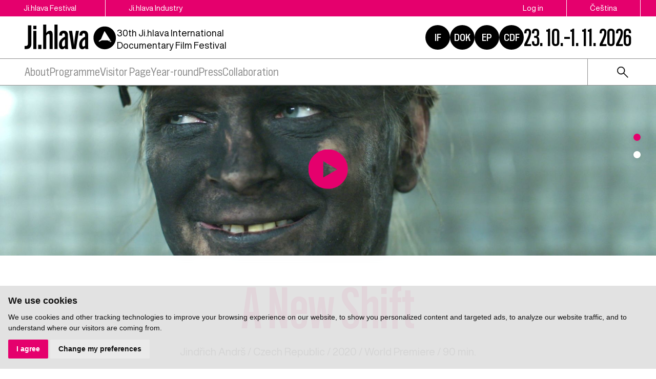

--- FILE ---
content_type: text/html; charset=UTF-8
request_url: https://www.ji-hlava.com/filmy/nova-sichta
body_size: 8492
content:
<!DOCTYPE html>
<html lang="en">

<head>
    <!-- Google Tag Manager -->
    <script cookie-consent="tracking">
        (function (w, d, s, l, i) {
        w[l] = w[l] || [];
        w[l].push({'gtm.start':
        new Date().getTime(), event: 'gtm.js'});
        var f = d.getElementsByTagName(s)[0],
        j = d.createElement(s), dl = l != 'dataLayer' ? '&l=' + l : '';
        j.async = true;
        j.src =
        'https://www.googletagmanager.com/gtm.js?id=' + i + dl;
        f.parentNode.insertBefore(j, f);
        })(window, document, 'script', 'dataLayer', 'GTM-5QKQC9N');
        </script>
        <!-- End Google Tag Manager -->

        <meta charset="utf-8">
        <meta name="robots" content="index,follow">        <link rel="canonical" href="https://www.ji-hlava.cz/filmy/nova-sichta">
        <meta name="author" content="S2 STUDIO s.r.o. - INTERNETOVÉ SLUŽBY, GRAFIKA, VÝROBA REKLAMY, MARKETING, https://www.s2studio.cz, info(at)s2studio.cz">
        <meta name="viewport" content="width=device-width, initial-scale=1.0">

        <meta name="keywords" content="A New Shift" lang="en">
        <meta name="description" content="A New Shift" lang="en">

        <meta property="og:title" content="Ji.hlava IDFF | A New Shift" />
        <meta property="og:description" content="A New Shift" /><meta property="og:image" content="https://www.ji-hlava.cz/media/images/films/600472-807345.jpg?v=" />
                <meta property="og:image:width" content="1920" />
                <meta property="og:image:height" content="1080" />
        <meta property="og:url" content="https://www.ji-hlava.com/filmy/nova-sichta">

        <title>A New Shift | Ji.hlava IDFF</title>

        <noscript id="deferred-styles">
            <link rel="stylesheet" href="/templates/css/print.css" media="print">
            <link rel="stylesheet" href="/templates/css/slick.min.css">
            <link rel="stylesheet" href="/templates/css/tiny-slider.css">
            <link rel="stylesheet" href="/templates/css/alertify.core.css">
            <link rel="stylesheet" href="/templates/css/alertify.default.css">
            <link rel="stylesheet" href="/templates/css/magnific-popup.css">
            <link rel="stylesheet" href="/templates/css/chosen.min.css">
            <link rel="stylesheet" href="/templates/css/uniform.default.css">
        </noscript>

        <script src="/includes/jquery-3.2.1.min.js"></script>

        <link rel="stylesheet" href="/templates/css/perfect-scrollbar.css">

        <link rel="apple-touch-icon" sizes="180x180" href="/apple-touch-icon.png">
        <link rel="icon" type="image/png" sizes="32x32" href="/favicon-32x32.png">
        <link rel="icon" type="image/png" sizes="16x16" href="/favicon-16x16.png">
        <link rel="manifest" href="/site.webmanifest">
        <link rel="mask-icon" href="/safari-pinned-tab.svg" color="#e5006d">
        <meta name="msapplication-TileColor" content="#e5006d">
        <meta name="theme-color" content="#e5006d">

        
        <link rel="stylesheet" href="/templates/css/style.css?v=2.96"><link rel="stylesheet" href="/templates/css/new.css?v=1.45"><link rel="stylesheet" href="/templates/css/diff_clr.css?v=1">        <script src='https://www.google.com/recaptcha/api.js'></script>
        <script type="application/ld+json">
            {
                "@context": "http://schema.org",
                "@type": "WebPage",
                "breadcrumb": 
            {
            "@context": "http://schema.org",
            "@type": "BreadcrumbList",
            "itemListElement":
            [
             {
            "@type": "ListItem",
            "position": 1,
            "item":
            {
             "@id": "https://www.ji-hlava.cz",
             "name": "Úvod"
             }
           }
           
          ,{
            "@type": "ListItem",
            "position": 2,
            "item":
            {
             "@id": "/filmy/nova-sichta",
             "name": "A New Shift"
             }
           }
           
            ]
           }
            ,
                "url": "https://www.ji-hlava.cz/filmy/nova-sichta",
                "name": "A New Shift",
                "lastReviewed":"2021-04-07T11:51:17+02:00",
                    "image":{
                        "@context": "http://schema.org",
                        "@type": "ImageObject",
                        "contentUrl": "https://www.ji-hlava.cz/media/images/films/600472-807345.jpg",
                        "dateModified": "2021-04-07T11:51:17+02:00",
                        "name": "A New Shift",
                        "thumbnail":{
                                    "@context": "http://schema.org",
                                    "@type": "ImageObject",
                                    "contentUrl": "https://www.ji-hlava.cz/media/thumbs/films/thumb_300x300_600472-807345.jpg?v=1617789077",
                                    "dateModified": "2021-04-07T11:51:17+02:00"
                                  }
                      },
                     "description": ""
            }

                    </script>
        <script  cookie-consent="tracking">
            $.getScript('https://www.googletagmanager.com/gtag/js?id=G-PSXWGRW6MX');
            window.dataLayer = window.dataLayer || [];
            function gtag() {
                dataLayer.push(arguments);
            }
            gtag('js', new Date());
            gtag('config', 'UA-25276320-2');
            gtag('config', 'G-PSXWGRW6MX');
        </script>
</head>

<body class="section_films">
    <header><div class="top"><div class="limited"><div class="buttons left"><a href="/">Ji.hlava Festival</a><a href="/ji-hlava-industry">Ji.hlava Industry</a></div><div class="buttons right"><a href="/personal">Log in</a><a href="http://www.ji-hlava.cz/filmy/nova-sichta?version=classic" title="cs">Čeština</a><span class="active">English</span></div></div></div><div class="bottom"><div class="limited"><div class="left"><a href="/en" title="Ji.hlava IDFF" class="logo"><svg xmlns="http://www.w3.org/2000/svg" viewBox="0 0 234.38 64.04">
<g id="circ">
<path d="M217.35,39.57l-3.14-0.02l3.14,2.07c0,0,0.81,0.7,1.23,0.43s-0.86-2.02-0.86-2.02L217.35,39.57z"/>
<path d="M231.89,30.68C230.52,15,216.7,3.4,201.02,4.77s-27.28,15.2-25.91,30.88s15.2,27.28,30.88,25.91S233.26,46.36,231.89,30.68z M219.67,43.39c-0.84,0.52-2.1-0.29-2.1-0.29l-6.03-3.55l-15.47-0.08l-6.8,3.41l-1.09-1.7l5.87-4.84L202.59,17c0.05-0.12,0.13-0.21,0.23-0.28c0.25-0.16,0.57-0.13,0.78,0.08l0,0l0.14,0.22l13.49,20.96l2.64,4.08C219.86,42.06,220.34,42.96,219.67,43.39z"/>
</g>
<g>
<path id="Path_66" d="M0,53.48h2.88c4.11,0,5.6-1.87,5.6-5.71V1.84h8.67V48.7c0,7.66-4.04,12.41-12.44,12.41H0V53.48z"/>
<path id="Path_67" d="M22.1,2.73h7.89v8.82H22.1V2.73z M22.1,15.81h7.85V61.1H22.1V15.81z"/>
<rect x="34.47" y="50.49" width="8.29" height="10.61"/>
<path id="Path_68" d="M47.3,0h7.81v20.89c2.39-3.25,5.41-5.57,9.3-5.57c4.37,0,6.76,3.07,6.76,8.75V61.1h-7.8v-34c0-2.54-0.82-4-2.51-4c-2.13,0-3.96,1.8-5.75,4.64V61.1H47.3V0z"/>
<rect x="75.86" y="0" width="7.85" height="61.1"/>
<path id="Path_69" d="M87.38,50.68c0-8.94,4.04-13.9,11.1-18.24l3.96-2.2v-3.18c0-3.4-1.05-5.23-3.66-5.23c-2.35,0-3.55,1.61-3.55,4.63v1.27l-7.17-0.22v-1.31c0-6.61,3.81-11.02,11.18-11.02c7.32,0,10.91,4.41,10.91,11.25v29.86c-0.04,1.62,0.15,3.24,0.56,4.82h-7.48c-0.35-1.1-0.55-2.24-0.6-3.4c-1.62,2.37-4.27,3.84-7.14,3.96C90.44,61.66,87.38,57.7,87.38,50.68 M98.1,54.97c1.57,0,3.03-0.86,4.41-2.65V37.19l-2.36,1.38c-3.48,2.28-5.2,5.2-5.2,10.2C94.96,52.91,95.86,54.97,98.1,54.97"/>
<path id="Path_70" d="M112.69,15.81h8.08l3.88,26.91c0.31,2.95,0.6,5.94,0.82,9h0.04c0.22-3.07,0.48-6.02,0.82-8.97l3.92-26.94h7.63l-7.37,45.33h-10.46L112.69,15.81z"/>
<path id="Path_71" d="M138.68,50.68c0-8.94,4.04-13.9,11.1-18.24l3.96-2.2v-3.18c0-3.4-1.05-5.23-3.66-5.23c-2.36,0-3.55,1.61-3.55,4.63v1.27l-7.17-0.22v-1.31c0-6.61,3.81-11.02,11.18-11.02c7.32,0,10.91,4.41,10.91,11.25v29.86c-0.04,1.62,0.15,3.24,0.56,4.82h-7.47c-0.35-1.1-0.55-2.24-0.6-3.4c-1.62,2.37-4.27,3.84-7.14,3.96C141.74,61.66,138.68,57.7,138.68,50.68 M149.4,54.97c1.57,0,3.03-0.86,4.41-2.65V37.19l-2.36,1.38c-3.48,2.28-5.2,5.2-5.2,10.2C146.26,52.91,147.16,54.97,149.4,54.97"/>
</g>
</svg></a><p class="txt">30th&nbsp;Ji.hlava International Documentary Film Festival
</p></div><div class="right"><div class="hrefs"><a href="https://www.inspirationforum.com" target="_blank" rel="noopener" title="Inspiration Forum">IF</a><a href="http://www.dokrevue.cz" target="_blank" rel="noopener" title="DOK.REVUE | Czech Documentary Film Review">DOK</a><a href="/emerging-producers" target="_blank" title="Emerging producers">EP</a><a href="http://www.c-d-f.cz" target="_blank" rel="noopener" title="CDF | Center for Documentary Film">CDF</a></div><div class="date">23. 10.–1. 11. 2026</div><button class="menu_btn"><span></span><span></span><span></span></button></div></div></div><div class="menu"><div class="limited"><ul><li  class="menu_item_first "><a title="" href="/about-jihlava" >About</a><ul><li  class="menu_item_first "><a title="" href="/o-nas" >About us</a></li><li  class="menu_item "><a title="" href="/kontakt" >Contact</a></li><li  class="menu_item "><a title="" href="/eko" >Sustainability</a></li><li  class="menu_item "><a title="" href="/doc-alliance" >Doc Alliance</a></li><li  class="menu_item "><a title="" href="/ochrana-prav-ditete" >Child protection</a></li><li  class="menu_item "><a title="" href="/zasady-zpracovani-osobnich-udaju" >GDPR</a></li><li  class="menu_item_last "><a title="" href="/kodex-chovani" >Code of Conduct</a></li></ul></li><li  class="menu_item "><a title="" href="/program" >Programme</a><ul><li  class="menu_item_first "><a title="" href="/prihlaseni-filmu" >Film submissions</a></li><li  class="menu_item "><a title="" href="/filmy" >Films</a></li><li  class="menu_item "><a title="" href="/programove-sekce" >Sections</a></li><li  class="menu_item "><a title="" href="/porotci" >Jurors</a></li><li  class="menu_item "><a title="" href="https://www.inspirationforum.com/" target="_blank">Inspiration Forum</a></li><li  class="menu_item "><a title="" href="/vibes" >Vibes</a></li><li  class="menu_item_last "><a title="" href="/detem" >Ji.hlava for Kids</a></li></ul></li><li  class="menu_item "><a title="" href="https://vp.eventival.com/jidff/2026" target="_blank">Visitor Page</a></li><li  class="menu_item "><a title="" href="/aktivity-mfdf-ji-hlava" >Year-round</a><ul><li  class="menu_item_first "><a title="" href="/echoes" >Echoes of Ji.hlava in the world</a></li><li  class="menu_item "><a title="" href="https://www.inspirationforum.com/podcast" target="_blank">Screenshot IF</a></li><li  class="menu_item "><a title="" href="https://www.inspirationforum.com/iflab" target="_blank">IF Lab</a></li><li  class="menu_item "><a title="" href="https://www.c-d-f.cz/" target="_blank">CDF</a></li><li  class="menu_item_last "><a title="" href="/publikacni-cinnost" >Publishing Activities</a></li></ul></li><li  class="menu_item "><a title="" href="/press" >Press</a><ul><li  class="menu_item_first "><a title="" href="/tiskove-zpravy" >Press releases</a></li><li  class="menu_item "><a title="" href="/akreditace-press" >Press accreditations</a></li><li  class="menu_item "><a title="" href="/cenarespektu" >Respekt award</a></li><li  class="menu_item "><a title="" href="/media-a-dokument" >Media and documentary</a></li><li  class="menu_item "><a title="" href="/fotogalerie/fotogalerie" >Photo</a></li><li  class="menu_item "><a title="" href="/videogalerie/videogalerie" >Video</a></li><li  class="menu_item "><a title="" href="/medialni-ohlasy" >Media outcomes</a></li><li  class="menu_item_last "><a title="" href="/downloads" >Downloads</a></li></ul></li><li  class="menu_item_last "><a title="" href="/spoluprace" >Collaboration</a><ul><li  class="menu_item_first "><a title="" href="/partners" >Partners</a></li><li  class="menu_item_last "><a title="" href="/patronage" >Patronage</a></li></ul></li></ul><div class="right"><form class="search" action="/search" method="get"><button type="button"><img src="/images/icon_search.svg" alt="ikona lupa"></button><div class="wrp"><input type="text" id="s" name="s" value=""><button type="submit" class="btn">search</button></div></form></div></div></div></header><div class="res_menu"><div class="buttons"><a href="/personal">Log in</a><a href="http://www.ji-hlava.cz/filmy/nova-sichta?version=classic" title="cs">Čeština</a><span class="active">English</span><form class="search" action="/search" method="get"><button type="button"><img src="/images/icon_search.svg" alt="ikona lupa"></button><div class="wrp"><input type="text" id="s" name="s" value=""><button type="submit" class="btn">search</button></div></form></div><ul><li  class="menu_item_first "><a title="" href="/about-jihlava" >About</a><ul><li  class="menu_item_first "><a title="" href="/o-nas" >About us</a></li><li  class="menu_item "><a title="" href="/kontakt" >Contact</a></li><li  class="menu_item "><a title="" href="/eko" >Sustainability</a></li><li  class="menu_item "><a title="" href="/doc-alliance" >Doc Alliance</a></li><li  class="menu_item "><a title="" href="/ochrana-prav-ditete" >Child protection</a></li><li  class="menu_item "><a title="" href="/zasady-zpracovani-osobnich-udaju" >GDPR</a></li><li  class="menu_item_last "><a title="" href="/kodex-chovani" >Code of Conduct</a></li></ul></li><li  class="menu_item "><a title="" href="/program" >Programme</a><ul><li  class="menu_item_first "><a title="" href="/prihlaseni-filmu" >Film submissions</a></li><li  class="menu_item "><a title="" href="/filmy" >Films</a></li><li  class="menu_item "><a title="" href="/programove-sekce" >Sections</a></li><li  class="menu_item "><a title="" href="/porotci" >Jurors</a></li><li  class="menu_item "><a title="" href="https://www.inspirationforum.com/" target="_blank">Inspiration Forum</a></li><li  class="menu_item "><a title="" href="/vibes" >Vibes</a></li><li  class="menu_item_last "><a title="" href="/detem" >Ji.hlava for Kids</a></li></ul></li><li  class="menu_item "><a title="" href="https://vp.eventival.com/jidff/2026" target="_blank">Visitor Page</a></li><li  class="menu_item "><a title="" href="/aktivity-mfdf-ji-hlava" >Year-round</a><ul><li  class="menu_item_first "><a title="" href="/echoes" >Echoes of Ji.hlava in the world</a></li><li  class="menu_item "><a title="" href="https://www.inspirationforum.com/podcast" target="_blank">Screenshot IF</a></li><li  class="menu_item "><a title="" href="https://www.inspirationforum.com/iflab" target="_blank">IF Lab</a></li><li  class="menu_item "><a title="" href="https://www.c-d-f.cz/" target="_blank">CDF</a></li><li  class="menu_item_last "><a title="" href="/publikacni-cinnost" >Publishing Activities</a></li></ul></li><li  class="menu_item "><a title="" href="/press" >Press</a><ul><li  class="menu_item_first "><a title="" href="/tiskove-zpravy" >Press releases</a></li><li  class="menu_item "><a title="" href="/akreditace-press" >Press accreditations</a></li><li  class="menu_item "><a title="" href="/cenarespektu" >Respekt award</a></li><li  class="menu_item "><a title="" href="/media-a-dokument" >Media and documentary</a></li><li  class="menu_item "><a title="" href="/fotogalerie/fotogalerie" >Photo</a></li><li  class="menu_item "><a title="" href="/videogalerie/videogalerie" >Video</a></li><li  class="menu_item "><a title="" href="/medialni-ohlasy" >Media outcomes</a></li><li  class="menu_item_last "><a title="" href="/downloads" >Downloads</a></li></ul></li><li  class="menu_item_last "><a title="" href="/spoluprace" >Collaboration</a><ul><li  class="menu_item_first "><a title="" href="/partners" >Partners</a></li><li  class="menu_item_last "><a title="" href="/patronage" >Patronage</a></li></ul></li></ul></div><div class="gap"></div><div class="slider sticky"><div class="sliders slider_df"><div class="sld"><picture><source media="(min-width: 681px)" srcset="/media/thumbs/films/thumb_1900x500_600472-807345.jpg?v=" alt="A New Shift"><source media="(max-width: 680px)" srcset="/media/thumbs/films/thumb_680x400_600472-807345.jpg?v=" alt="A New Shift"><img src="/media/thumbs/films/thumb_1900x500_600472-807345.jpg?v=" alt="A New Shift"></picture><a href='javascript:void(0)' data-frame='<iframe width="560" height="315" src="https://www.youtube.com/embed/AQrGf1Qp3uo" frameborder="0" allow="autoplay; encrypted-media" allowfullscreen></iframe>' class='modalvid'><img src="/images/play_y2.svg?v=2" alt="play" class="play"></a></div><div class="sld"><a href="/media/thumbs/films/thumb_1600x1600_600472-807345.jpg?v=" class="nahled" title="A New Shift" data-autor=""><picture><source media="(min-width: 681px)" srcset="/media/thumbs/films/thumb_1900x500_600472-807345.jpg?v=" alt="A New Shift"><source media="(max-width: 680px)" srcset="/media/thumbs/films/thumb_680x400_600472-807345.jpg?v=" alt="A New Shift"><img src="/media/thumbs/films/thumb_1900x500_600472-807345.jpg?v=" alt="A New Shift"></picture></a></div></div></div><main class="films"><div class="top_perex with_h1 limited no_bb mb_0 full"><h1>A New Shift</h1><p class="subh1 mid">Jindřich Andrš&nbsp;/ <a href="/filmy?country=19">Czech Republic</a>&nbsp;/ 2020&nbsp;/ World Premiere&nbsp;/ 90 min.</p></div><hr><div class="text_grid noscrns"><div class="txt"><h2>synopsis</h2><p>The closure of the Paskov mine, 2017; drilling into coal mines in the Ostrava-Karvin&aacute; district, once a tradition, is now becoming a thing of the past. The Nov&aacute; &scaron;ichta retraining program drives a laid-off miner, Tom&aacute;&scaron; Hisem, away from his pickaxe, jackhammer, football Ban&iacute;k matches and Padlock concerts and into the world of object-oriented programming. New opportunities and horizons lead to changes in his personal life and career. This tender portrait of an ordinary miner navigating his way through the labyrinth of the labour market reveals both the nooks and crannies of a performance-oriented society and the transforming industrial agglomerations. Strong will and determination prevail over the media simulacrum of retraining in an impressive struggle for the soul and the dignity of one working-class man.<br /><br /></p>
<p><strong>Q&A with the director and crew:</strong></p>
<iframe src="https://www.youtube.com/embed/V3HAZyQ2Nl8" width="560" height="315" frameborder="0" allowfullscreen=""></iframe><h2>biography</h2>Jindřich Andr&scaron; (1994) is a debuting director and producer. He studied documentary film directing at FAMU and film studies at Charles University and Edinburgh Napier University. His short film The Last Shift of Tom&aacute;&scaron; Hisem earned him a Special Mention in the Czech Joy section at the 2017 Ji.hlava IDFF among other awards. Nov&aacute; &scaron;ichta - an intimate time-lapse portrait of a laid-off miner who decided to retrain as a programmer, is his feature-length debut. With <em>A New Shift</em>, he participated in international workshops for Ex Oriente, Doc Incubator CZ, and IDFA Academy. As a producer, he completed the short film Pripyat Piano - a poetic film from Chernobyl. <em>Pripyat Piano</em> received the Silver Eye Award in 2019.<h2>film details</h2><table><tr><td>director: </td><td>Jindřich Andrš</td></tr><tr><td>producer: </td><td>Milos Lochman, Augustina Micková</td></tr><tr><td>photography: </td><td>Tomáš Frkal</td></tr><tr><td>editing: </td><td>Lukáš Janičík</td></tr><tr><td>music: </td><td>Eliška Cílková</td></tr><tr><td>sound: </td><td>Šimon Herrmann</td></tr><tr><td>art director: </td><td>Jan Gogola ml.</td></tr></table><h2>contact</h2><p>ARTCAM FILMS</p>
<p>Lukáš Meinhart</p>
<p>lukas.meinhart@artcam.cz</p><h2>dok.revue.</h2><p><a href="https://www.dokrevue.cz/tp-clanky/doba-kariery-na-cely-zivot-skoncila" target="_blank">read more about the film in dok.revue</a></p></div><div class="side_mid sides"><h2>Film at festival</h2><table><tr><td>premiere type:</td><td>World Premiere</td></tr><tr><td>festival edition:</td><td>2020</td></tr><tr><td>section:</td><td><a href="/programove-sekce/ozveny-ji-hlavy">Echoes of Ji.hlava</a>, <a href="/programove-sekce/ceska-radost">Czech Joy</a></td></tr><tr><td>awards:</td><td>Audience Award</td></tr><tr><td></td><td>Nejlepší český dokumentární film</td></tr><tr><td>language:</td><td>Czech</td></tr><tr><td>subtitles:</td><td>English</td></tr><tr><td>colour:</td><td>Colour</td></tr></table></div><div class="side_bottom sides bb"><h2>Info</h2><table><tr><td>director:</td><td>Jindřich Andrš</td></tr><tr><td>original title:</td><td>Nová šichta</td></tr><tr><td>country:</td><td><a href="/filmy?country=19">Czech Republic</a></td></tr><tr><td>year:</td><td>2020</td></tr><tr><td>running time:</td><td>90 min.</td></tr></table></div><div class="side_bottom_sec sides"><h2>Section</h2><div class="tags"><a href="/programove-sekce/ozveny-ji-hlavy">Echoes of Ji.hlava</a><a href="/programove-sekce/ceska-radost">Czech Joy</a></div></div></div></main><hr><div class="partners_wrap"><div class="limited"><h2>Festival partners</h2><div class="partners"><div class="sld"><a target="_blank" href = "https://www.mkcr.cz/" title = "Ministerstvo kultury" class = "actual_item"><img src = "/media/thumbs/partners/thumb_220x65_ministerstvo-kultury_3.png?v=1539899561" title = "Ministerstvo kultury" alt = "Ministerstvo kultury" width="135" height="42"></a></div><div class="sld"><a target="_blank" href = "https://fondkinematografie.cz/" title = "Fond kinematografie" class = "actual_item"><img src = "/media/thumbs/partners/thumb_220x65_fond-kinematografie_4.png?v=1737371309" title = "Fond kinematografie" alt = "Fond kinematografie" width="100" height="56"></a></div><div class="sld"><a target="_blank" href = "https://www.jihlava.cz/" title = "Město Jihlava" class = "actual_item"><img src = "/media/thumbs/partners/thumb_220x65_mesto-jihlava.png?v=1633526167" title = "Město Jihlava" alt = "Město Jihlava" width="130" height="65"></a></div><div class="sld"><a target="_blank" href = "https://www.kr-vysocina.cz/" title = "Kraj Vysočina" class = "actual_item"><img src = "/media/thumbs/partners/thumb_220x65_kraj-vysocina_3.png?v=1536824775" title = "Kraj Vysočina" alt = "Kraj Vysočina" width="110" height="36"></a></div><div class="sld"><a target="_blank" href = "https://www.creative-europe-media.eu/" title = "Creative Europe Media" class = "actual_item"><img src = "/media/thumbs/partners/thumb_220x65_creative-europe-media_2.png?v=1695032864" title = "Creative Europe Media" alt = "Creative Europe Media" width="188" height="65"></a></div><div class="sld"><a target="_blank" href = "https://www.ceskatelevize.cz/" title = "Česká televize" class = "actual_item"><img src = "/media/thumbs/partners/thumb_220x65_ceska-televize.png?v=1536824966" title = "Česká televize" alt = "Česká televize" width="188" height="27"></a></div><div class="sld"><a target="_blank" href = "https://www.rozhlas.cz/portal/portal/" title = "Český rozhlas" class = "actual_item"><img src = "/media/thumbs/partners/thumb_220x65_cesky-rozhlas.png?v=1705317007" title = "Český rozhlas" alt = "Český rozhlas" width="220" height="32"></a></div><div class="sld"><a target="_blank" href = "https://www.aktualne.cz/" title = "Aktuálně.cz" class = "actual_item"><img src = "/media/thumbs/partners/thumb_220x65_aktualne-cz.png?v=1537890619" title = "Aktuálně.cz" alt = "Aktuálně.cz" width="196" height="65"></a></div><div class="sld"><a target="_blank" href = "https://www.respekt.cz/" title = "Respekt" class = "actual_item"><img src = "/media/thumbs/partners/thumb_220x65_respekt.png?v=1536825319" title = "Respekt" alt = "Respekt" width="216" height="65"></a></div><div class="sld"><a target="_blank" href = "https://dafilms.cz/" title = "Dafilms" class = "actual_item"><img src = "/media/thumbs/partners/thumb_220x65_dafilms.png?v=1695203225" title = "Dafilms" alt = "Dafilms" width="65" height="65"></a></div></div></div></div><div class="panel_nl"><div class="limited"><div class="nl"><h2>Newsletter</h2><form action="/filmy/nova-sichta" method="post"><input type="hidden" name="send_newsletter" value="1"><div class="wrp"><div class="inpt_wrp"><input type="text" id="email" name="email" value="" placeholder="e-mail"><button type="submit" title="send"><img src="/images/arrow2.svg" alt = "ikona šipka"></button></div><select name="category"><option value="">Select category</option><option value="visitor" >visitor</option><option value="professional" >professional</option></select></div><div class="t"><input type="checkbox" id="approval" name="approval" value="1"><p>I&nbsp;confirm that I&nbsp;agree&nbsp;with Principles Relating to Personal Data Processing&nbsp;for Ji.hlava IDFF. More info&nbsp;<a href="zasady-zpracovani-osobnich-udaju">here</a>.</p>
</div></form></div><div class="time"><h2>Days until the festival</h2><p id="animated-number" data-num="279">0</p></div><div class="social"><h2>Follow us</h2><p><a href="https://www.facebook.com/MFDFjihlava/"><img alt="logo Facebook" src="/media/editor/logo_fb.svg" style="height:36px; width:36px" /></a><a href="https://www.instagram.com/jihlava_idff/"><img alt="logo Instagram" src="/media/editor/logo_ig.svg" style="height:36px; width:36px" /></a><a href="http://www.youtube.com/user/JihlavaIDFF"><img alt="logo Youtube" src="/media/editor/logo_yt.svg" style="height:36px; width:36px" /></a><a href="https://twitter.com/jihlava_idff"><img alt="logo X" src="/media/editor/logo_x.svg" style="height:36px; width:36px" /></a><a href="https://www.tiktok.com/@mfdf_jihlava"><img alt="logo Tiktok" src="/media/editor/logo_tt.svg" style="height:36px; width:36px" /></a></p>
</div></div></div><footer><div class="limited"><div class="logo_w"><a href="/en" title="Ji.hlava IDFF" class="logo"><img src="/images/logo_v2_inv.svg" alt="Ji.hlava IDFF" title="Ji.hlava IDFF"></a><p>DOC.DREAM​<br />
Karlovo náměstí 285/19<br />
120 00 Praha 2</p>

<p><a href="mailto:info@ji-hlava.cz">info@ji-hlava.cz</a></p>
<div class="hrefs"><a href="http://www.dokrevue.cz" target="_blank" rel="noopener" title="DOK.REVUE | Czech Documentary Film Review">DOK</a><a href="http://www.c-d-f.cz" target="_blank" rel="noopener" title="CDF | Center for Documentary Film">CDF</a><a href="/emerging-producers" target="_blank" title="Emerging producers">EP</a><a href="https://www.inspirationforum.com" target="_blank" rel="noopener" title="Inspiration Forum">IF</a></div></div><div class="menu"><ul><li  class="menu_item_first "><a title="" href="/about-jihlava" >About</a></li><li  class="menu_item "><a title="" href="/aktivity-mfdf-ji-hlava" >Year-round activities</a></li><li  class="menu_item "><a title="" href="/festival" >Festival</a></li><li  class="menu_item "><a title="" href="/ji-hlava-industry" >Industry</a></li><li  class="menu_item_last "><a title="" href="/press" >Press</a></li></ul></div><div class="menu_secondary"><ul><li  class="menu_item_first "><a title="" href="/o-nas" >About us</a></li><li  class="menu_item "><a title="" href="/kontakt" >Contact</a></li><li  class="menu_item "><a title="" href="/partners" >Partnership</a></li><li  class="menu_item "><a title="" href="/programove-sekce" >Programme sections</a></li><li  class="menu_item "><a title="" href="/prihlaseni-filmu" >Film submissions</a></li><li  class="menu_item "><a title="" href="/zasady-zpracovani-osobnich-udaju" >GDPR</a></li><li  class="menu_item "><a title="" href="/eko" >Sustainable Ji.hlava</a></li><li  class="menu_item_last "><a title="" href="/ubytovani-navstevnici" >Accommodation</a></li></ul></div><div class="copy"><p>All rights reserved. DOC.DREAM services s. r. o.</p>

<p>Find Principles Relating to Personal Data Processing&nbsp;for Ji.hlava IDFF&nbsp;<a href="/zasady-zpracovani-osobnich-udaju" target="_blank">here</a>.</p>
</div></div></footer><!-- Cookie Consent by https://www.FreePrivacyPolicy.com -->
            <script type="text/javascript" src="/includes/cookie-consent.js" charset="UTF-8"></script>
            <script type="text/javascript" charset="UTF-8">
                document.addEventListener('DOMContentLoaded', function () {
                    cookieconsent.run({"notice_banner_type":"simple","consent_type":"express","palette":"light","language":"en","page_load_consent_levels":["strictly-necessary"],"notice_banner_reject_button_hide":false,"preferences_center_close_button_hide":false,"website_name":"Ji.hlava IDFF","website_privacy_policy_url":"https://www.ji-hlava.cz/media/editor/files/gdpr/zzou_en.pdf"});
                });
            </script>
            <noscript>Cookie Consent by <a href="https://www.freeprivacypolicy.com/free-privacy-policy-generator/" rel="nofollow noopener">Free Privacy Policy website</a></noscript>
            <!-- End Cookie Consent --><div class="videomodal">  <div class="framewrap">      <div class="frame"></div>      <div class="panel">          <a href="javascript:void(0)" class="close">close</a>          <div class="clear"></div>      </div>  </div></div><div id="zavrittxt" class="hidden">close</div><div id="txtprev" class="hidden">předchozí</div><div id="txtnext" class="hidden">další</div><div id="stahnout" class="hidden">stáhnout</div><div class="modals modal"></div><script>     var mobile = 0;     var confirm = "Opravdu chcete smazat Váš účet?";   </script>
    <script>
        var baseRSPath = "";

        var loadDeferredStyles = function() {
            var addStylesNode = document.getElementById("deferred-styles");
            var replacement = document.createElement("div");
            replacement.innerHTML = addStylesNode.textContent;
            document.body.appendChild(replacement)
            addStylesNode.parentElement.removeChild(addStylesNode);
        };
        try {
            var raf = requestAnimationFrame || mozRequestAnimationFrame ||
                webkitRequestAnimationFrame || msRequestAnimationFrame;
        } catch (e) {
            console.log(e);
        }
        if (raf)
            raf(function() {
                window.setTimeout(loadDeferredStyles, 0);
            });
        else
            window.addEventListener('load', loadDeferredStyles);
    </script>

    <script src="/includes/slick.min.js"></script>
    <script src="/includes/jquery.dotdotdot.min.js"></script>
    <script src="/includes/jquery.magnific-popup.min.js"></script>
    <script src="/includes/ready.min.js?v=3.38"></script>
    <script src="/includes/perfect-scrollbar.min.js"></script>
    <script src="/includes/scrollreveal.min.js"></script>
    <script src="/includes/chosen.jquery.min.js"></script>
    <script src="/includes/jquery.uniform.js"></script>
    <script src="/includes/jquery.unveil.js"></script>
    <script src="/includes/dragscroll.js"></script>
    <script src="/includes/masonry.pkgd.min.js"></script>
    <script type="text/javascript" src="/includes/ckeditor/ckeditor.js"></script>
    <script src="/includes/tiny-slider.js"></script>
    <script src="/includes/alertify.js"></script>

    <script type="text/javascript">
        CKEDITOR.replaceClass = 'texyla';
    </script>

    <script src="https://maps.googleapis.com/maps/api/js?key=AIzaSyDUKbmiQjpYiDMH8sgWTgFSeecS2aCypRs&callback=initMap" async defer></script>

    <script>
        $(document).on("click", ".cc-nb-okagree, .cc-nb-reject, .cc-cp-foot-save", function() {
            document.cookie = "cookies_agreed2=yes; expires=Tue, 19 Jan 2047 03:14:07 UTC;";
            document.cookie = "cookie_consent_user_accepted=false; expires=Tue, 19 Jan 2047 03:14:07 UTC;";
        });
    </script>
    <script type="text/plain" cookie-consent="functionality">document.cookie = "cookies_functionality=yes; expires=Tue, 19 Jan 2047 03:14:07 UTC;";</script>
    <script type="text/plain" cookie-consent="tracking">document.cookie = "cookies_tracking=yes; expires=Tue, 19 Jan 2047 03:14:07 UTC;";</script>
    <script type="text/plain" cookie-consent="targeting">document.cookie = "cookies_targeting=yes; expires=Tue, 19 Jan 2047 03:14:07 UTC;";</script>
    <script>$(document).on("click", ".cc-nb-okagree, .cc-nb-reject, .cc-cp-foot-save", function () {document.cookie = "cookies_temp_hide=20260118073944; expires=Sunday, 18-Jan-2026 07:39:44 CET; path=/"});</script>
    <!-- <script src="https://chat-widget.sensay.io/4801477b-48ce-4570-9e5d-6ed8bae40248/embed-script.js" defer></script>-->
</body>

</html>

--- FILE ---
content_type: image/svg+xml
request_url: https://www.ji-hlava.com/images/play_y2.svg?v=2
body_size: 370
content:
<?xml version="1.0" encoding="utf-8"?>
<!-- Generator: Adobe Illustrator 27.8.1, SVG Export Plug-In . SVG Version: 6.00 Build 0)  -->
<svg version="1.1" id="Vrstva_1" xmlns="http://www.w3.org/2000/svg" xmlns:xlink="http://www.w3.org/1999/xlink" x="0px" y="0px"
	 viewBox="0 0 90 90" style="enable-background:new 0 0 90 90;" xml:space="preserve">
<style type="text/css">
	.st0{fill:#E5006D;}
</style>
<g>
	<path class="st0" d="M45,0C20.1,0,0,20.1,0,45s20.1,45,45,45s45-20.2,45-45S69.8,0,45,0z M34,64V27l32,18.5L34,64z"/>
</g>
</svg>
